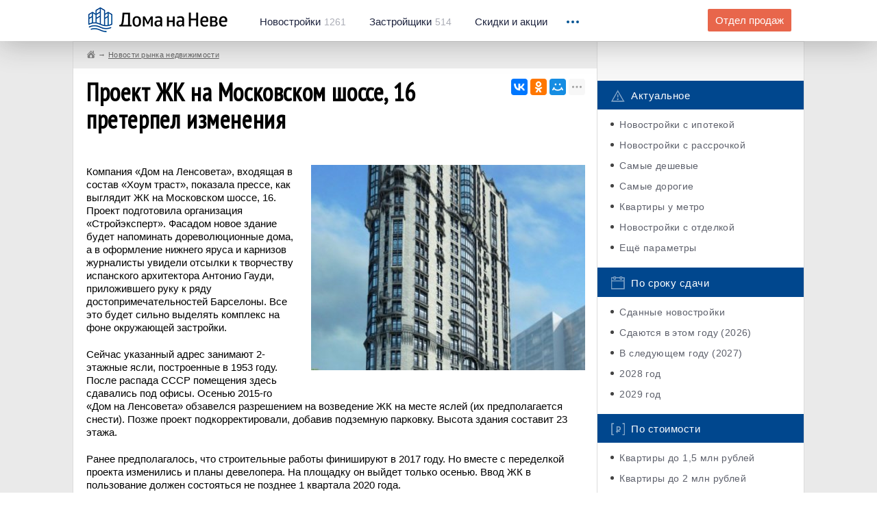

--- FILE ---
content_type: text/html; charset=UTF-8
request_url: https://domananeve.ru/news/proekt-zhk-na-moskovskom-shosse-16-preterpel-izmeneniya587696.html
body_size: 10810
content:
<!-- new --> 
<!DOCTYPE html>
<html lang="ru">
	<head>
		<script data-ad-client="ca-pub-4490341337415408" async src="https://pagead2.googlesyndication.com/pagead/js/adsbygoogle.js"></script>
		<meta charset="UTF-8"/>
		<meta name="description" content=""/>
		<meta http-equiv="X-UA-Compatible" content="IE=edge"/>
		<meta name="viewport" content="width=device-width, initial-scale=1, maximum-scale=1, user-scalable=0"/>
		<title>Проект ЖК на Московском шоссе, 16 претерпел изменения</title>
		<meta name="format-detection" content="telephone=no" />
		<meta name="keywords" content="">
		<meta name="description" content="Компания «Дом на Ленсовета» внесла поправки в план жилого комплекса по Московскому шоссе, 16. Здание снабдили собственным паркингом.">
		<meta property="og:type" content="website">
		<meta property="og:description" content="Компания «Дом на Ленсовета» внесла поправки в план жилого комплекса по Московскому шоссе, 16. Здание снабдили собственным паркингом.">
		<meta property="og:site_name" content="Дома на Неве">
		<meta property="og:title" content="Проект ЖК на Московском шоссе, 16 претерпел изменения">
		<meta property="og:url" content="https://domananeve.ru/news/proekt-zhk-na-moskovskom-shosse-16-preterpel-izmeneniya587696.html">		<meta property="og:image" content="https://domananeve.ru/images/full-local/tu/4oup1yszfnmbrkvxqa3cji6wl25eg7tdh809.jpg"> 
		<link rel="stylesheet" href="https://domananeve.ru/css/bootstrap.min.css"/>
		<link rel="stylesheet" href="https://domananeve.ru/css/style.min.css"/>
		<link rel="stylesheet" href="https://domananeve.ru/css/materialize.css"/>
		
		<link rel="icon" type="image/png" href="https://domananeve.ru/img/icon192.png" sizes="192x192">
		<link rel="icon" type="image/png" href="https://domananeve.ru/img/icon512.png" sizes="512x512">
		<link rel="icon" type="image/png" href="https://domananeve.ru/img/icon194.png" sizes="194x194">
		<link rel="icon" type="image/png" href="https://domananeve.ru/img/icon160.png" sizes="160x160">
		<link rel="icon" type="image/png" href="https://domananeve.ru/img/icon96.png" sizes="96x96">
		<link rel="icon" type="image/png" href="https://domananeve.ru/img/icon32.png" sizes="32x32">
		<link rel="icon" type="image/png" href="https://domananeve.ru/img/icon16.png" sizes="16x16">
				<meta name="yandex-verification" content="0fe7ed15ee283b8e" /> 
		<script type="text/javascript"> rbConfig={start:performance.now()}; </script>
        <script async="async" type="text/javascript" src="//any.realbig.media/rotator.min.js"></script>
        <script async src='//adaurum.ru/view/www/delivery/adaurum_asyncjs.php'></script>                                         
				<style>
		.slick-list .draggable, .slick-slide, .det__content {
			height: fit-content !important; 
		}
		.side-fix._fixed .side-fix__cont, .side-fix._bottom .side-fix__cont {
			position: initial;
		}
		#content_rb_32785 {
			position: initial;
		}
		</style>
	</head>
	<body>
	
    <!-- <img src="https://domananeve.ru/photo_2021-03-15_13-17-27.jpg" alt="" class="head-informer__img"> -->
	<!-- <a href="https://www.pik.ru/spb/tallinskiypark?utm_source=domananeve.ru/&utm_medium=banners&utm_campaign=tall_park&utm_term=banner_100x90&utm_content=start_prodaj" class="head-informer">
		<img src="https://domananeve.ru/tallinski_park.jpg" alt="" class="head-informer__img">
	</a> -->

		<div class="page">
			<div class="header">
				<!-- .header._no-fix для нефиксированного меню-->
				<div class="container">
					<div class="clb">
						<div class="header__logo"><a href="https://domananeve.ru"><img src="https://domananeve.ru/img/logo.png" alt="" class="retina-img"/></a></div>
						<div class="header__menu hidden-xs">
							<ul class="clb">
								<li><a href="https://domananeve.ru/novostroyki"><span>Новостройки</span>1261</a></li>
								<li><a href="https://domananeve.ru/companys"><span>Застройщики</span>514</a></li>
								<li><a href="https://domananeve.ru/skidki"><span>Скидки и акции</span></a></li>
							</ul>
						</div>
						<div class="header__drop">
							<div class="header__drop_icon"><i></i><i></i><i></i></div>
							<div class="header__drop_menu">
								<ul class="hidden-xs">
									<li class="hidden-lg hidden-xl"><a href="https://domananeve.ru/companys">Застройщики</a></li>
									<li class="hidden-lg hidden-xl"><a href="https://domananeve.ru/info">База знаний</a></li>
									<li><a href="https://domananeve.ru/info">База знаний</a></li>
									<li><a href="https://domananeve.ru/video/from_air">Видео</a></li>
									<li><a href="https://domananeve.ru/reviews">Тайный покупатель</a></li>
									<li><a href="https://domananeve.ru/karta-novostroek">Карта новостроек</a></li>
									<li><a href="https://domananeve.ru/novostroyki/rating/companys">Рейтинг застройщиков</a></li>
									<li><a href="https://domananeve.ru/novostroyki/rating/objects">Рейтинг новостроек</a></li>
									<li><a href="https://domananeve.ru/novostroyki/ceny-na-kvartiri">Цены на квартиры</a></li>
									<li><a href="https://domananeve.ru/ipoteka/calculator">Ипотечный калькулятор</a></li>
									<li><a href="https://domananeve.ru/news">Новости недвижимости</a></li>
								</ul>
								<ul class="visible-xs">
									<li><a href="https://domananeve.ru/novostroyki">База новостроек</a></li>
									<li><a href="https://domananeve.ru/companys">Застройщики</a></li>
									<li><a href="https://domananeve.ru/skidki">Скидки и акции</a></li>
									<li><a href="https://domananeve.ru/info">База знаний</a></li>
									<li><a href="https://domananeve.ru/karta-novostroek">Карта новостроек</a></li>
									<li><a href="https://domananeve.ru/video/from_air">Видео</a></li>
									<li><a href="https://domananeve.ru/reviews">Тайный покупатель</a></li>
									<li><a href="https://domananeve.ru/karta-novostroek">Карта новостроек</a></li> 
									<li><a href="https://domananeve.ru/novostroyki/rating/companys">Рейтинг застройщиков</a></li>
									<li><a href="https://domananeve.ru/novostroyki/rating/objects">Рейтинг новостроек</a></li>
									<li><a href="https://domananeve.ru/novostroyki/ceny-na-kvartiri">Цены на квартиры</a></li>
									<li><a href="https://domananeve.ru/ipoteka/calculator">Ипотечный калькулятор</a></li>
									<li><a href="https://domananeve.ru/news">Новости недвижимости</a></li>
								</ul><a href="https://domananeve.ru/contact/zadat-vopros-po-novostroykam.html#newton" rel="nofollow" class="header__drop_link btn visible-xs framebox" target="_blank">Задать вопрос по новостройкам</a>
							</div>
						</div>
						<div class="header__question hidden-xs hidden-sm"><a href="https://domananeve.ru/contact/zadat-vopros-po-novostroykam.html" rel="nofollow" class="btn btn--orange framebox" target="_blank">Отдел продаж</a></div>
					</div>
				</div>
			</div>			<main class="content">
				<div class="blcont">
					<div class="container">
						<div class="blcont__row row">
							<div class="blcont__content col-md-9">
								<div class="breadcrumbs row">
									<ul itemscope itemtype="http://schema.org/BreadcrumbList">
<li itemprop="itemListElement" itemscope itemtype="http://schema.org/ListItem">
<a href="https://domananeve.ru" class="_home" itemscope itemtype="http://schema.org/Thing" itemprop="item">
<span itemprop="name" style="display: none;">Дома на Неве</span>
</a>
<meta itemprop="position" content="1">
</li>
<li itemprop="itemListElement" itemscope itemtype="http://schema.org/ListItem"><a href="https://domananeve.ru/news" itemscope itemtype="http://schema.org/Thing" itemprop="item"><span itemprop="name">Новости рынка недвижимости</span></a><meta itemprop="position" content="1" /></li>                </ul>
								</div>
								<div class="blcont__cont art">
									<div class="art__top clb">
										<div class="art__title">
											<h1>Проект ЖК на Московском шоссе, 16 претерпел изменения</h1> 
										</div>
										<div class="art__social"><div class="ya-share2" data-services="vkontakte,facebook,odnoklassniki,moimir,gplus,twitter,viber,whatsapp,skype,telegram" data-limit="3"></div></div>									</div>
									<div class="art__text"> 
									<p><!--noindex--><!-- Yandex.RTB R-A-684064-13 -->
<div id="yandex_rtb_R-A-684064-13"></div>
<script type="text/javascript">
    (function(w, d, n, s, t) {
        w[n] = w[n] || [];
        w[n].push(function() {
            Ya.Context.AdvManager.render({
                blockId: "R-A-684064-13",
                renderTo: "yandex_rtb_R-A-684064-13",
                async: true
            });
        });
        t = d.getElementsByTagName("script")[0];
        s = d.createElement("script");
        s.type = "text/javascript";
        s.src = "//an.yandex.ru/system/context.js";
        s.async = true;
        t.parentNode.insertBefore(s, t);
    })(this, this.document, "yandexContextAsyncCallbacks");
</script><!--/noindex--></p><img src="https://domananeve.ru/images/thumbs/article/tu/4oup1yszfnmbrkvxqa3cji6wl25eg7tdh809.jpg" alt="" class="_right" /><p>Компания «Дом на Ленсовета», входящая в состав «Хоум траст», показала прессе, как выглядит ЖК на Московском шоссе, 16. Проект подготовила организация «Стройэксперт». Фасадом новое здание будет напоминать дореволюционные дома, а в оформление нижнего яруса и карнизов журналисты увидели отсылки к творчеству испанского архитектора Антонио Гауди, приложившего руку к ряду достопримечательностей Барселоны. Все это будет сильно выделять комплекс на фоне окружающей застройки.</p><p>Сейчас указанный адрес занимают 2-этажные ясли, построенные в 1953 году. После распада СССР помещения здесь сдавались под офисы. Осенью 2015-го «Дом на Ленсовета» обзавелся разрешением на возведение ЖК на месте яслей (их предполагается снести). Позже проект подкорректировали, добавив подземную парковку. Высота здания составит 23 этажа.</p><p>Ранее предполагалось, что строительные работы финишируют в 2017 году. Но вместе с переделкой проекта изменились и планы девелопера. На площадку он выйдет только осенью. Ввод ЖК в пользование должен состояться не позднее 1 квартала 2020 года.</p><!--noindex--><p>
<center><script async src="https://pagead2.googlesyndication.com/pagead/js/adsbygoogle.js"></script>
<!-- 580x400 desktop -->
<ins class="adsbygoogle"
     style="display:inline-block;width:580px;height:400px"
     data-ad-client="ca-pub-4490341337415408"
     data-ad-slot="1595974896"></ins>
<script>
     (adsbygoogle = window.adsbygoogle || []).push({});
</script></center>
</p><!--/noindex-->									<p>
									<div id="mc-container"></div>
												<script type="text/javascript">
												cackle_widget = window.cackle_widget || [];
												cackle_widget.push({widget: 'Comment', id: 31365});
												(function() {
												    var mc = document.createElement('script');
												    mc.type = 'text/javascript';
												    mc.async = true;
												    mc.src = ('https:' == document.location.protocol ? 'https' : 'http') + '://cackle.me/widget.js';
												    var s = document.getElementsByTagName('script')[0]; s.parentNode.insertBefore(mc, s.nextSibling);
												})();
												</script>
									</p>
									</div>
								</div>
							</div>
							<div class="blcont__side col-md-3">
							
								<div class="row advertising">
									
									<!--noindex-->
																		<div class="blad">
									<div class="adaurum-ban"><ins data-revive-zoneid='247' data-revive-block='1' data-revive-id='ef31140a2143d1fde6638a033856c01e'></ins></div><div class="adaurum-ban"><ins data-revive-zoneid='247' data-revive-block='1' data-revive-id='ef31140a2143d1fde6638a033856c01e'></ins></div>
									
									</div>
										
									<!--/noindex-->		
									
									<div class="categs">
										<div class="categs__group">
											<div class="categs__title"><img src="https://domananeve.ru/img/categs/1.png" alt="" class="retina-img"/>Актуальное</div>
											<ul>
												<li><a href="https://domananeve.ru/novostroyki/lists/ipoteka">Новостройки с ипотекой</a></li>
												<li><a href="https://domananeve.ru/novostroyki/lists/rassrochka">Новостройки с рассрочкой</a></li>
												<li><a href="https://domananeve.ru/novostroyki/rating/deshyovye">Самые дешевые</a></li>
												<li><a href="https://domananeve.ru/novostroyki/rating/dorogie">Самые дорогие</a></li>
												<li><a href="https://domananeve.ru/novostroyki/lists/u-metro">Квартиры у метро</a></li>
												<li><a href="https://domananeve.ru/novostroyki/lists/s-otdelkoi">Новостройки с отделкой</a></li>
												<li><a href="https://domananeve.ru/novostroyki/lists">Ещё параметры</a></li>
											</ul>
										</div>
										<div class="categs__group">
											<div class="categs__title"><img src="https://domananeve.ru/img/categs/5.png" alt="" class="retina-img"/>По сроку сдачи</div>
											<ul>
											<li><a href="https://domananeve.ru/novostroyki/lists/sdannie">Сданные новостройки</a></li>
											<li><a href="https://domananeve.ru/novostroyki/lists/sdacha2026">Сдаются в этом году (2026)</a></li><li><a href="https://domananeve.ru/novostroyki/lists/sdacha2027">В следующем году (2027)</a></li><li><a href="https://domananeve.ru/novostroyki/lists/sdacha2028">2028 год</a></li><li><a href="https://domananeve.ru/novostroyki/lists/sdacha2029">2029 год</a></li>											</ul>
										</div>
										<div class="categs__group">
											<div class="categs__title"><img src="https://domananeve.ru/img/categs/4.png" alt="" class="retina-img"/>По стоимости</div>
											<ul>
												<li><a href="https://domananeve.ru/novostroyki/lists/kvartiri-za-1500000">Квартиры до 1,5 млн рублей </a></li>
												<li><a href="https://domananeve.ru/novostroyki/lists/kvartiri-za-2000000">Квартиры до 2 млн рублей </a></li>
												<li><a href="https://domananeve.ru/novostroyki/lists/kvartiri-za-2500000">Квартиры до 2,5 млн рублей </a></li>
												<li><a href="https://domananeve.ru/novostroyki/lists/kvartiri-za-3000000">Квартиры до 3 млн рублей</a></li>
												<li><a href="https://domananeve.ru/novostroyki/lists/kvartiri-za-4000000">Квартиры до 4 млн рублей</a></li>
											</ul>
										</div>
										<div class="categs__group">
											<div class="categs__title"><img src="https://domananeve.ru/img/categs/3.png" alt="" class="retina-img"/>Квартиры от застройщиков</div>
											<ul>
												<li><a href="https://domananeve.ru/novostroyki/studii">Студии</a></li>
												<li><a href="https://domananeve.ru/novostroyki/odnokomnatnie">Однокомнатные квартиры</a></li>
												<li><a href="https://domananeve.ru/novostroyki/dvuhkomnatnie">Двухкомнатные квартиры</a></li>
												<li><a href="https://domananeve.ru/novostroyki/trehkomnatnie">Трехкомнатные квартиры </a></li>
												<li><a href="https://domananeve.ru/novostroyki/chetirehkomnatnie">4+ комнатные квартиры</a></li>
											</ul>
										</div>
										<div class="categs__group">
											<div class="categs__title"><img src="https://domananeve.ru/img/categs/2.png" alt="" class="retina-img"/>По классу здания</div>
											<ul>
												<li><a href="https://domananeve.ru/novostroyki/lists/econom">Новостройки эконом-класса</a></li>
												<li><a href="https://domananeve.ru/novostroyki/lists/comfort">Комфорт-класс</a></li>
												<li><a href="https://domananeve.ru/novostroyki/lists/business">Бизес-класс</a></li>
												<li><a href="https://domananeve.ru/novostroyki/lists/elitnye">Элитные</a></li>
											</ul>
										</div>
										
										<div class="categs__group">
											<div class="categs__title"><img src="https://domananeve.ru/img/categs/6.png" alt="" class="retina-img"/>Спецпредложения</div>
											<ul>
																						</ul>
										</div>
									</div>
									<div class="blad blad--bottom">
									<!--noindex-->
									<div class="adaurum-ban"><ins data-revive-zoneid='247' data-revive-block='1' data-revive-id='ef31140a2143d1fde6638a033856c01e'></ins></div><div class="adaurum-ban"><ins data-revive-zoneid='247' data-revive-block='1' data-revive-id='ef31140a2143d1fde6638a033856c01e'></ins></div><div class="adaurum-ban"><ins data-revive-zoneid='247' data-revive-block='1' data-revive-id='ef31140a2143d1fde6638a033856c01e'></ins></div><div class="adaurum-ban"><ins data-revive-zoneid='247' data-revive-block='1' data-revive-id='ef31140a2143d1fde6638a033856c01e'></ins></div><div class="adaurum-ban"><ins data-revive-zoneid='247' data-revive-block='1' data-revive-id='ef31140a2143d1fde6638a033856c01e'></ins></div><div class="adaurum-ban"><ins data-revive-zoneid='247' data-revive-block='1' data-revive-id='ef31140a2143d1fde6638a033856c01e'></ins></div><div class="adaurum-ban"><ins data-revive-zoneid='247' data-revive-block='1' data-revive-id='ef31140a2143d1fde6638a033856c01e'></ins></div><div class="adaurum-ban"><ins data-revive-zoneid='247' data-revive-block='1' data-revive-id='ef31140a2143d1fde6638a033856c01e'></ins></div><div class="adaurum-ban"><ins data-revive-zoneid='247' data-revive-block='1' data-revive-id='ef31140a2143d1fde6638a033856c01e'></ins></div><div class="adaurum-ban"><ins data-revive-zoneid='247' data-revive-block='1' data-revive-id='ef31140a2143d1fde6638a033856c01e'></ins></div><div class="adaurum-ban"><ins data-revive-zoneid='247' data-revive-block='1' data-revive-id='ef31140a2143d1fde6638a033856c01e'></ins></div><div class="adaurum-ban"><ins data-revive-zoneid='247' data-revive-block='1' data-revive-id='ef31140a2143d1fde6638a033856c01e'></ins></div><div class="adaurum-ban"><ins data-revive-zoneid='247' data-revive-block='1' data-revive-id='ef31140a2143d1fde6638a033856c01e'></ins></div><div class="adaurum-ban"><ins data-revive-zoneid='247' data-revive-block='1' data-revive-id='ef31140a2143d1fde6638a033856c01e'></ins></div><div class="adaurum-ban"><ins data-revive-zoneid='247' data-revive-block='1' data-revive-id='ef31140a2143d1fde6638a033856c01e'></ins></div>	
									<!--/noindex-->	
									</div>
									<div>  <!-- class="side-fix" -->
										<div class="side-fix__cont">
										<!--noindex--><div id="content_rb_32785" class="content_rb" data-id="32785"></div><!--/noindex-->	
										</div>
									</div>
								</div>
														</div>
						</div>
					</div>
				</div>
			</main>
﻿			
			<div class="bsearch">
				<div class="container">
					<div class="bsearch__title">Быстрый поиск по новостройкам</div>
				</div>
				<div class="bsearch__tabs tabs">
					<div class="bsearch__nav">
						<div class="container">
							<div class="clb">
								<ul class="bsearch__nav_main-ul clb tabs__caption">
									<li class="active"><span>Метро</span></li>
									<li><span>Районы Спб</span></li>
									<li><span>Районы ЛО</span></li>
									<li><span>Локации</span></li>
									<li><span>Адреса и территории</span></li>
								</ul>
								<div class="bsearch__drop visible-xs">
									<div class="bsearch__drop_icon"><i></i><i></i><i></i></div>
									<ul class="bsearch__nav_add-ul">
										<li>Локации</li>
									</ul>
								</div>
							</div>
						</div>
					</div>
					<div class="container">
						<div class="tabs__content active">
							<div class="bsearch__cols row">
								<div class="bsearch__col">
									<ul>
																		<li><a href="https://domananeve.ru/novostroyki/metro/avtovo">Автово</a></li>
																		<li><a href="https://domananeve.ru/novostroyki/metro/admiralteyskaya">Адмиралтейская</a></li>
																		<li><a href="https://domananeve.ru/novostroyki/metro/akademicheskaya">Академическая</a></li>
																		<li><a href="https://domananeve.ru/novostroyki/metro/baltiyskaya">Балтийская</a></li>
																		<li><a href="https://domananeve.ru/novostroyki/metro/begovaya">Беговая</a></li>
																		<li><a href="https://domananeve.ru/novostroyki/metro/borovaya">Боровая</a></li>
																		<li class="_hidden"><a href="https://domananeve.ru/novostroyki/metro/buharestskaya">Бухарестская</a></li>
																		<li class="_hidden"><a href="https://domananeve.ru/novostroyki/metro/vasileostrovskaya">Василеостровская</a></li>
																		<li class="_hidden"><a href="https://domananeve.ru/novostroyki/metro/vladimirskaya">Владимирская</a></li>
																		<li class="_hidden"><a href="https://domananeve.ru/novostroyki/metro/volkovskaya">Волковская</a></li>
																		<li class="_hidden"><a href="https://domananeve.ru/novostroyki/metro/vyborgskaya">Выборгская</a></li>
																		<li class="_hidden"><a href="https://domananeve.ru/novostroyki/metro/gor-kovskaya">Горьковская</a></li>
																		<li class="_hidden"><a href="https://domananeve.ru/novostroyki/metro/gostinyy-dvor">Гостиный двор</a></li>
																		<li class="_hidden"><a href="https://domananeve.ru/novostroyki/metro/grazhdanskiy-prospekt">Гражданский проспект</a></li>
																		</ul>
								</div>
								<div class="bsearch__col">
									<ul>
																		<li><a href="https://domananeve.ru/novostroyki/metro/devyatkino">Девяткино</a></li>
																		<li><a href="https://domananeve.ru/novostroyki/metro/dostoevskaya">Достоевская</a></li>
																		<li><a href="https://domananeve.ru/novostroyki/metro/elizarovskaya">Елизаровская</a></li>
																		<li><a href="https://domananeve.ru/novostroyki/metro/zvezdnaya">Звёздная</a></li>
																		<li><a href="https://domananeve.ru/novostroyki/metro/zvenigorodskaya">Звенигородская</a></li>
																		<li><a href="https://domananeve.ru/novostroyki/metro/kirovskiy-zavod">Кировский завод</a></li>
																		<li class="_hidden"><a href="https://domananeve.ru/novostroyki/metro/komendantskiy-prospekt">Комендантский проспект</a></li>
																		<li class="_hidden"><a href="https://domananeve.ru/novostroyki/metro/krestovskiy-ostrov">Крестовский остров</a></li>
																		<li class="_hidden"><a href="https://domananeve.ru/novostroyki/metro/kupchino">Купчино</a></li>
																		<li class="_hidden"><a href="https://domananeve.ru/novostroyki/metro/ladozhskaya">Ладожская</a></li>
																		<li class="_hidden"><a href="https://domananeve.ru/novostroyki/metro/leninskiy-prospekt">Ленинский проспект</a></li>
																		<li class="_hidden"><a href="https://domananeve.ru/novostroyki/metro/lesnaya">Лесная</a></li>
																		<li class="_hidden"><a href="https://domananeve.ru/novostroyki/metro/ligovskiy-prospekt">Лиговский проспект</a></li>
																		<li class="_hidden"><a href="https://domananeve.ru/novostroyki/metro/lomonosovskaya">Ломоносовская</a></li>
																		</ul>
								</div>
								<div class="bsearch__col">
									<ul>
																		<li><a href="https://domananeve.ru/novostroyki/metro/mayakovskaya">Маяковская</a></li>
																		<li><a href="https://domananeve.ru/novostroyki/metro/mezhdunarodnaya">Международная</a></li>
																		<li><a href="https://domananeve.ru/novostroyki/metro/moskovskaya">Московская</a></li>
																		<li><a href="https://domananeve.ru/novostroyki/metro/moskovskie-vorota">Московские ворота</a></li>
																		<li><a href="https://domananeve.ru/novostroyki/metro/narvskaya">Нарвская</a></li>
																		<li><a href="https://domananeve.ru/novostroyki/metro/nevskiy-prospekt">Невский проспект</a></li>
																		<li class="_hidden"><a href="https://domananeve.ru/novostroyki/metro/novocherkasskaya">Новочеркасская</a></li>
																		<li class="_hidden"><a href="https://domananeve.ru/novostroyki/metro/obvodnyy-kanal">Обводный канал</a></li>
																		<li class="_hidden"><a href="https://domananeve.ru/novostroyki/metro/obuhovo">Обухово</a></li>
																		<li class="_hidden"><a href="https://domananeve.ru/novostroyki/metro/ozerki">Озерки</a></li>
																		<li class="_hidden"><a href="https://domananeve.ru/novostroyki/metro/park-pobedy">Парк Победы</a></li>
																		<li class="_hidden"><a href="https://domananeve.ru/novostroyki/metro/parnas">Парнас</a></li>
																		<li class="_hidden"><a href="https://domananeve.ru/novostroyki/metro/petrogradskaya">Петроградская</a></li>
																		<li class="_hidden"><a href="https://domananeve.ru/novostroyki/metro/pionerskaya">Пионерская</a></li>
																		</ul>
								</div>
								<div class="bsearch__col">
									<ul>
																		<li><a href="https://domananeve.ru/novostroyki/metro/ploschad-aleksandra-nevskogo">Площадь Александра Невского</a></li>
																		<li><a href="https://domananeve.ru/novostroyki/metro/ploschad-vosstaniya">Площадь Восстания</a></li>
																		<li><a href="https://domananeve.ru/novostroyki/metro/ploschad-lenina">Площадь Ленина</a></li>
																		<li><a href="https://domananeve.ru/novostroyki/metro/ploschad-muzhestva">Площадь Мужества</a></li>
																		<li><a href="https://domananeve.ru/novostroyki/metro/politehnicheskaya">Политехническая</a></li>
																		<li><a href="https://domananeve.ru/novostroyki/metro/primorskaya">Приморская</a></li>
																		<li class="_hidden"><a href="https://domananeve.ru/novostroyki/metro/proletarskaya">Пролетарская</a></li>
																		<li class="_hidden"><a href="https://domananeve.ru/novostroyki/metro/prospekt-bol-shevikov">Проспект Большевиков</a></li>
																		<li class="_hidden"><a href="https://domananeve.ru/novostroyki/metro/prospekt-veteranov">Проспект Ветеранов</a></li>
																		<li class="_hidden"><a href="https://domananeve.ru/novostroyki/metro/prospekt-prosvescheniya">Проспект Просвещения</a></li>
																		<li class="_hidden"><a href="https://domananeve.ru/novostroyki/metro/prospekt-slavi">Проспект Славы</a></li>
																		<li class="_hidden"><a href="https://domananeve.ru/novostroyki/metro/pushkinskaya">Пушкинская</a></li>
																		<li class="_hidden"><a href="https://domananeve.ru/novostroyki/metro/rybackoe">Рыбацкое</a></li>
																		<li class="_hidden"><a href="https://domananeve.ru/novostroyki/metro/sadovaya">Садовая</a></li>
																		</ul>
								</div>
								<div class="bsearch__col">
									<ul>
																		<li><a href="https://domananeve.ru/novostroyki/metro/sennaya-ploschad">Сенная площадь</a></li>
																		<li><a href="https://domananeve.ru/novostroyki/metro/spasskaya">Спасская</a></li>
																		<li><a href="https://domananeve.ru/novostroyki/metro/sportivnaya">Спортивная</a></li>
																		<li><a href="https://domananeve.ru/novostroyki/metro/staraya-derevnya">Старая Деревня</a></li>
																		<li><a href="https://domananeve.ru/novostroyki/metro/tehnologicheskiy-institut">Технологический институт</a></li>
																		<li><a href="https://domananeve.ru/novostroyki/metro/udel-naya">Удельная</a></li>
																		<li class="_hidden"><a href="https://domananeve.ru/novostroyki/metro/ulica-dybenko">Улица Дыбенко</a></li>
																		<li class="_hidden"><a href="https://domananeve.ru/novostroyki/metro/frunzenskaya">Фрунзенская</a></li>
																		<li class="_hidden"><a href="https://domananeve.ru/novostroyki/metro/chernaya-rechka">Чёрная речка</a></li>
																		<li class="_hidden"><a href="https://domananeve.ru/novostroyki/metro/chernyshevskaya">Чернышевская</a></li>
																		<li class="_hidden"><a href="https://domananeve.ru/novostroyki/metro/chkalovskaya">Чкаловская</a></li>
																		<li class="_hidden"><a href="https://domananeve.ru/novostroyki/metro/shuvalovskiy-prospekt">Шуваловский проспект</a></li>
																		<li class="_hidden"><a href="https://domananeve.ru/novostroyki/metro/elektrosila">Электросила</a></li>
																		</ul>
								</div>
							</div>
							<div class="bsearch__show-all"><a href="javascript:void(0);">Показать все</a></div>
						</div>
						<div class="tabs__content">
							<div class="bsearch__cols row">
								<div class="bsearch__col">
									<ul>
																		<li><a href="https://domananeve.ru/novostroyki/rayon/admiralteyskiy">Адмиралтейский</a></li>
																		<li><a href="https://domananeve.ru/novostroyki/rayon/vasileostrovskiy">Василеостровский</a></li>
																		<li><a href="https://domananeve.ru/novostroyki/rayon/vyborgskiy">Выборгский</a></li>
																		</ul>
								</div>
								<div class="bsearch__col">
									<ul>
																		<li><a href="https://domananeve.ru/novostroyki/rayon/kalininskiy">Калининский</a></li>
																		<li><a href="https://domananeve.ru/novostroyki/rayon/kirovskiy">Кировский</a></li>
																		<li><a href="https://domananeve.ru/novostroyki/rayon/krasnogvardeyskiy">Красногвардейский</a></li>
																		</ul>
								</div>
								<div class="bsearch__col">
									<ul>
																		<li><a href="https://domananeve.ru/novostroyki/rayon/krasnoselskiy">Красносельский</a></li>
																		<li><a href="https://domananeve.ru/novostroyki/rayon/moskovskiy">Московский</a></li>
																		<li><a href="https://domananeve.ru/novostroyki/rayon/nevskiy">Невский</a></li>
																		</ul>
								</div>
								<div class="bsearch__col">
									<ul>
																		<li><a href="https://domananeve.ru/novostroyki/rayon/petrogradskiy">Петроградский</a></li>
																		<li><a href="https://domananeve.ru/novostroyki/rayon/primorskiy">Приморский</a></li>
																		<li><a href="https://domananeve.ru/novostroyki/rayon/pushkinskiy">Пушкинский</a></li>
																		</ul>
								</div>
								<div class="bsearch__col">
									<ul>
																		<li><a href="https://domananeve.ru/novostroyki/rayon/frunzenskiy">Фрунзенский</a></li>
																		<li><a href="https://domananeve.ru/novostroyki/rayon/centralny">Центральный</a></li>
																		</ul>
								</div>
							</div>
						</div>
						<div class="tabs__content">
							<div class="bsearch__cols row">
								<div class="bsearch__col">
									<ul>
																		<li><a href="https://domananeve.ru/novostroyki/rayon/volosovskiy">Волосовский</a></li>
																		<li><a href="https://domananeve.ru/novostroyki/rayon/vsevolozhskiy">Всеволожский</a></li>
																		<li><a href="https://domananeve.ru/novostroyki/rayon/gatchinskiy">Гатчинский</a></li>
																		</ul>
								</div>
								<div class="bsearch__col">
									<ul>
																		<li><a href="https://domananeve.ru/novostroyki/rayon/kingiseppskiy">Кингисеппский</a></li>
																		<li><a href="https://domananeve.ru/novostroyki/rayon/kirishskiy">Киришский</a></li>
																		<li><a href="https://domananeve.ru/novostroyki/rayon/kirovskiy-lo">Кировский</a></li>
																		</ul>
								</div>
								<div class="bsearch__col">
									<ul>
																		<li><a href="https://domananeve.ru/novostroyki/rayon/kolpinskiy">Колпинский</a></li>
																		<li><a href="https://domananeve.ru/novostroyki/rayon/kronshtadtskiy">Кронштадтский</a></li>
																		<li><a href="https://domananeve.ru/novostroyki/rayon/kurortny">Курортный</a></li>
																		</ul>
								</div>
								<div class="bsearch__col">
									<ul>
																		<li><a href="https://domananeve.ru/novostroyki/rayon/lomonosovskiy">Ломоносовский</a></li>
																		<li><a href="https://domananeve.ru/novostroyki/rayon/luzhskiy">Лужский</a></li>
																		<li><a href="https://domananeve.ru/novostroyki/rayon/petrodvorcovy">Петродворцовый</a></li>
																		</ul>
								</div>
								<div class="bsearch__col">
									<ul>
																		<li><a href="https://domananeve.ru/novostroyki/rayon/prozerski">Приозерский</a></li>
																		<li><a href="https://domananeve.ru/novostroyki/rayon/tosnenskiy">Тосненский</a></li>
																		</ul>
								</div>
							</div>
						</div>
						<div class="tabs__content">
							<div class="bsearch__cols row">
								<div class="bsearch__col">
									<ul>
																		<li><a href="https://domananeve.ru/novostroyki/location/agalatovo">Агалатово</a></li>
																		<li><a href="https://domananeve.ru/novostroyki/location/annino">Аннино</a></li>
																		<li><a href="https://domananeve.ru/novostroyki/location/baltiiskaya-zhemchuzhina">Балтийская жемчужина</a></li>
																		<li><a href="https://domananeve.ru/novostroyki/location/bugri">Бугры</a></li>
																		<li><a href="https://domananeve.ru/novostroyki/location/vartemyagi">Вартемяги</a></li>
																		<li><a href="https://domananeve.ru/novostroyki/location/vasilevski-ostrov">Васильевский остров</a></li>
																		<li><a href="https://domananeve.ru/novostroyki/location/vsevolozhsk">Всеволожск</a></li>
																		<li><a href="https://domananeve.ru/novostroyki/location/viborg">Выборг</a></li>
																		<li><a href="https://domananeve.ru/novostroyki/location/gatchina">Гатчина</a></li>
																		<li><a href="https://domananeve.ru/novostroyki/location/gorelovo">Горелово</a></li>
																		<li><a href="https://domananeve.ru/novostroyki/location/zelenogorsk">Зеленогорск</a></li>
																		<li><a href="https://domananeve.ru/novostroyki/location/kamenka">Каменка</a></li>
																		</ul>
								</div>
								<div class="bsearch__col">
									<ul>
																		<li><a href="https://domananeve.ru/novostroyki/location/kingisepp">Кингисепп</a></li>
																		<li><a href="https://domananeve.ru/novostroyki/location/kirishi">Кириши</a></li>
																		<li><a href="https://domananeve.ru/novostroyki/location/kirovsk">Кировск</a></li>
																		<li><a href="https://domananeve.ru/novostroyki/location/kolomyagi">Коломяги</a></li>
																		<li><a href="https://domananeve.ru/novostroyki/location/kolpino">Колпино</a></li>
																		<li><a href="https://domananeve.ru/novostroyki/location/koltushi">Колтуши</a></li>
																		<li><a href="https://domananeve.ru/novostroyki/location/kommunar">Коммунар</a></li>
																		<li><a href="https://domananeve.ru/novostroyki/location/krasnoe-selo">Красное село</a></li>
																		<li><a href="https://domananeve.ru/novostroyki/location/krestovskiy-ostrov">Крестовский остров</a></li>
																		<li><a href="https://domananeve.ru/novostroyki/location/kronshtadt">Кронштадт</a></li>
																		<li><a href="https://domananeve.ru/novostroyki/location/kudrovo">Кудрово</a></li>
																		<li><a href="https://domananeve.ru/novostroyki/location/kuzmolovo">Кузьмолово</a></li>
																		</ul>
								</div>
								<div class="bsearch__col">
									<ul>
																		<li><a href="https://domananeve.ru/novostroyki/location/lensovetovskiy">Ленсоветовский</a></li>
																		<li><a href="https://domananeve.ru/novostroyki/location/lisiy-nos">Лисий Нос</a></li>
																		<li><a href="https://domananeve.ru/novostroyki/location/lomonosov">Ломоносов</a></li>
																		<li><a href="https://domananeve.ru/novostroyki/location/luga">Луга</a></li>
																		<li><a href="https://domananeve.ru/novostroyki/location/luppolovo">Лупполово</a></li>
																		<li><a href="https://domananeve.ru/novostroyki/location/maloe-verevo">Малое Верево</a></li>
																		<li><a href="https://domananeve.ru/novostroyki/location/mistolovo">Мистолово</a></li>
																		<li><a href="https://domananeve.ru/novostroyki/location/murino">Мурино</a></li>
																		<li><a href="https://domananeve.ru/novostroyki/location/nizino">Низино</a></li>
																		<li><a href="https://domananeve.ru/novostroyki/location/nikolskoe">Никольское</a></li>
																		<li><a href="https://domananeve.ru/novostroyki/location/pavlovsk">Павловск</a></li>
																		<li><a href="https://domananeve.ru/novostroyki/location/pargolovo">Парголово</a></li>
																		</ul>
								</div>
								<div class="bsearch__col">
									<ul>
																		<li><a href="https://domananeve.ru/novostroyki/location/pesochniy">Песочный</a></li>
																		<li><a href="https://domananeve.ru/novostroyki/location/petergof">Петергоф</a></li>
																		<li><a href="https://domananeve.ru/novostroyki/location/petrovskiy-ostrov">Петровский остров</a></li>
																		<li><a href="https://domananeve.ru/novostroyki/location/pushkin">Пушкин</a></li>
																		<li><a href="https://domananeve.ru/novostroyki/location/repino">Репино</a></li>
																		<li><a href="https://domananeve.ru/novostroyki/location/romanovka">Романовка</a></li>
																		<li><a href="https://domananeve.ru/novostroyki/location/roshino">Рощино</a></li>
																		<li><a href="https://domananeve.ru/novostroyki/location/ribatskoe">Рыбацкое</a></li>
																		<li><a href="https://domananeve.ru/novostroyki/location/pos-im-sverdlova">Свердлова</a></li>
																		<li><a href="https://domananeve.ru/novostroyki/location/sertolovo">Сертолово</a></li>
																		<li><a href="https://domananeve.ru/novostroyki/location/sestroretsk">Сестрорецк</a></li>
																		<li><a href="https://domananeve.ru/novostroyki/location/siverski">Сиверский</a></li>
																		</ul>
								</div>
								<div class="bsearch__col">
									<ul>
																		<li><a href="https://domananeve.ru/novostroyki/location/sosnovi-bor">Сосновый бор</a></li>
																		<li><a href="https://domananeve.ru/novostroyki/location/strelna">Стрельна</a></li>
																		<li><a href="https://domananeve.ru/novostroyki/location/tosno">Тосно</a></li>
																		<li><a href="https://domananeve.ru/novostroyki/location/fedorovskoe">Фёдоровское</a></li>
																		<li><a href="https://domananeve.ru/novostroyki/location/centr">Центр</a></li>
																		<li><a href="https://domananeve.ru/novostroyki/location/shlisselburg">Шлиссельбург</a></li>
																		<li><a href="https://domananeve.ru/novostroyki/location/shushari">Шушары</a></li>
																		<li><a href="https://domananeve.ru/novostroyki/location/sheglovo">Щеглово</a></li>
																		<li><a href="https://domananeve.ru/novostroyki/location/ukki">Юкки</a></li>
																		<li><a href="https://domananeve.ru/novostroyki/location/yuntolovo">Юнтолово</a></li>
																		<li><a href="https://domananeve.ru/novostroyki/location/yanino">Янино</a></li>
																		</ul>
								</div>
							</div>
						</div>
						<div class="tabs__content">
							<div class="bsearch__cols row">
								<div class="bsearch__col">
									<ul>
																		<li><a href="https://domananeve.ru/novostroyki/adr/berngardovka">Бернгардовка</a></li>
																		<li><a href="https://domananeve.ru/novostroyki/adr/bestuzhevskaya-ulitsa">Бестужевская улица</a></li>
																		<li><a href="https://domananeve.ru/novostroyki/adr/bogatirskiy-prospekt">Богатырский проспект</a></li>
																		<li><a href="https://domananeve.ru/novostroyki/adr/vitebskiy-prospekt">Витебский проспект</a></li>
																		<li><a href="https://domananeve.ru/novostroyki/adr/viborgskaya-naberezhnaya">Выборгская набережная</a></li>
																		<li><a href="https://domananeve.ru/novostroyki/adr/grazhdanka">Гражданка</a></li>
																		<li><a href="https://domananeve.ru/novostroyki/adr/dalnevostochniy-prospekt">Дальневосточный проспект</a></li>
																		<li><a href="https://domananeve.ru/novostroyki/adr/dachniy-prospekt">Дачный проспект</a></li>
																		<li><a href="https://domananeve.ru/novostroyki/adr/dunaiskiy-prospekt">Дунайский проспект</a></li>
																		<li><a href="https://domananeve.ru/novostroyki/adr/zavod-samson">Завод Самсон</a></li>
																		<li><a href="https://domananeve.ru/novostroyki/adr/zavod-svetlana">Завод Светлана</a></li>
																		</ul>
								</div>
								<div class="bsearch__col">
									<ul>
																		<li><a href="https://domananeve.ru/novostroyki/adr/zanevka">Заневка</a></li>
																		<li><a href="https://domananeve.ru/novostroyki/adr/irinovski-prospekt">Ириновский проспект</a></li>
																		<li><a href="https://domananeve.ru/novostroyki/adr/kushelevskaya-doroga">Кушелевская дорога</a></li>
																		<li><a href="https://domananeve.ru/novostroyki/adr/lahta">Лахта</a></li>
																		<li><a href="https://domananeve.ru/novostroyki/adr/malaya-ohta">Малая охта</a></li>
																		<li><a href="https://domananeve.ru/novostroyki/adr/metallostroy">Металлострой</a></li>
																		<li><a href="https://domananeve.ru/novostroyki/adr/moskovskiy-prospekt">Московский проспект</a></li>
																		<li><a href="https://domananeve.ru/novostroyki/adr/moskovskoe-shosse">Московское шоссе</a></li>
																		<li><a href="https://domananeve.ru/novostroyki/adr/namiv-vo">Намыв Васильевского острова</a></li>
																		<li><a href="https://domananeve.ru/novostroyki/adr/novoe-devyatkino">Новое Девяткино</a></li>
																		<li><a href="https://domananeve.ru/novostroyki/adr/oktyabrskaya-naberezhnaya">Октябрьская набережная</a></li>
																		</ul>
								</div>
								<div class="bsearch__col">
									<ul>
																		<li><a href="https://domananeve.ru/novostroyki/adr/ohta">Охта</a></li>
																		<li><a href="https://domananeve.ru/novostroyki/adr/parashutnaya-ulitsa">Парашютная улица</a></li>
																		<li><a href="https://domananeve.ru/novostroyki/adr/park-sosnovka">Парк Сосновка</a></li>
																		<li><a href="https://domananeve.ru/novostroyki/adr/petergofskoe-shosse">Петергофское шоссе</a></li>
																		<li><a href="https://domananeve.ru/novostroyki/adr/polustrovski-prospekt">Полюстровский проспект</a></li>
																		<li><a href="https://domananeve.ru/novostroyki/adr/primorski-prospekt">Приморский проспект</a></li>
																		<li><a href="https://domananeve.ru/novostroyki/adr/prospekt-geroev">Проспект Героев</a></li>
																		<li><a href="https://domananeve.ru/novostroyki/adr/prospekt-ispitatelei">Проспект Испытателей</a></li>
																		<li><a href="https://domananeve.ru/novostroyki/adr/prospekt-koroleva">Проспект Королёва</a></li>
																		<li><a href="https://domananeve.ru/novostroyki/adr/prospekt-marshala-bluhera">Проспект Маршала Блюхера</a></li>
																		<li><a href="https://domananeve.ru/novostroyki/adr/prospekt-toreza">Проспект Мориса Тореза</a></li>
																		</ul>
								</div>
								<div class="bsearch__col">
									<ul>
																		<li><a href="https://domananeve.ru/novostroyki/adr/prospekt-narodnogo-opolcheniya">Проспект Народного Ополчения</a></li>
																		<li><a href="https://domananeve.ru/novostroyki/adr/prospekt-engelsa">Проспект Энгельса</a></li>
																		<li><a href="https://domananeve.ru/novostroyki/adr/pulkovskie-visoti">Пулковские высоты</a></li>
																		<li><a href="https://domananeve.ru/novostroyki/adr/pulkovskoe-shosse">Пулковское шоссе</a></li>
																		<li><a href="https://domananeve.ru/novostroyki/adr/rzhevka">Ржевка</a></li>
																		<li><a href="https://domananeve.ru/novostroyki/adr/sverdlovskaya-naberezhnaya">Свердловская набережная</a></li>
																		<li><a href="https://domananeve.ru/novostroyki/adr/skotnoe">Скотное</a></li>
																		<li><a href="https://domananeve.ru/novostroyki/adr/sosnovaya-polyana">Сосновая поляна</a></li>
																		<li><a href="https://domananeve.ru/novostroyki/adr/suzdalski-prospekt">Суздальский проспект</a></li>
																		<li><a href="https://domananeve.ru/novostroyki/adr/suzdalskoe-shosse">Суздальское шоссе</a></li>
																		<li><a href="https://domananeve.ru/novostroyki/adr/udelniy-park">Удельный парк</a></li>
																		</ul>
								</div>
								<div class="bsearch__col">
									<ul>
																		<li><a href="https://domananeve.ru/novostroyki/adr/babushkina">Улица Бабушкина</a></li>
																		<li><a href="https://domananeve.ru/novostroyki/adr/optikov">Улица Оптиков</a></li>
																		<li><a href="https://domananeve.ru/novostroyki/adr/ust-slavyanka">Усть-Славянка</a></li>
																		<li><a href="https://domananeve.ru/novostroyki/adr/ushakovskaya-naberezhnaya">Ушаковская набережная</a></li>
																		<li><a href="https://domananeve.ru/novostroyki/adr/finski-zaliv">Финский залив</a></li>
																		<li><a href="https://domananeve.ru/novostroyki/adr/lavriki">Шоссе в Лаврики</a></li>
																		<li><a href="https://domananeve.ru/novostroyki/adr/yuzhnoe-shosse">Южное шоссе</a></li>
																		<li><a href="https://domananeve.ru/novostroyki/adr/yuzhniy-vsevolozhsk">Южный Всеволожск</a></li>
																		</ul>
								</div>
							</div>
						</div>
					</div>
				</div>
			</div>
						<div class="footer footer--index">
				<div class="container">
					<div class="footer__row clb hidden-xs hidden-sm hidden-md">
						
					</div>
					<div class="footer__bottom clb hidden-xs hidden-sm hidden-md">
						<div class="footer__copyright">© 2026 «Дома на Неве». Интернет-портал о новостройках Санкт-Петербурга. Использование материалов сайта «Дома на Неве» разрешено только с предварительного согласия администрации. Все права на тексты принадлежат администрации сайта domananeve.ru. Сайт может содержать контент, не предназначенный для лиц младше 18 лет.<!-- точка 1: 0.0205 --></div>
						
						<div class="footer__social">
							<ul>
								<li class="_vk"><a href="https://vk.com/domananeve" rel="nofollow" target="_blank"></a></li>
								<li class="_twitter"><a href="https://twitter.com/domananeve" rel="nofollow" target="_blank"></a></li>
								<li class="_youtube"><a href="https://www.youtube.com/channel/UCFEtJzLeKVABttThikxyzSQ" rel="nofollow" target="_blank"></a></li>
								<li class="_google"><a href="https://www.google.com/+DomananeveRu" rel="nofollow" target="_blank"></a></li>
								<!--<li class="_insta"><a href="" rel="nofollow" target="_blank"></a></li>-->
							</ul>
						</div>
					</div>
					<div class="footer__brow visible-xs visible-sm visible-md clb">
						 
						<div class="footer__brow_left">
							<div class="footer__copyright">© 2026 «Дома на Неве». Интернет-портал о новостройках Санкт-Петербурга. Использование материалов сайта «Дома на Неве» разрешено только с предварительного согласия администрации. Все права на тексты принадлежат администрации сайта domananeve.ru. Сайт может содержать контент, не предназначенный для лиц младше 18 лет. <!-- точка 2: 0.0205 --><!--</span>--></div>
							<div class="footer__bmenu">
								<ul>
									<li><a href="https://domananeve.ru/page/contacts.html" rel="nofollow">Контакты администрации</a></li>
									<li><a href="https://domananeve.ru/page/reklama.html" rel="nofollow">Реклама на сайте</a></li>
									<li class="hidden-md"><a href="https://domananeve.ru/page/rules.html" rel="nofollow">Пользовательское соглашение</a></li>
									<li class="hidden-xs"><a href="https://domananeve.ru/sitemap.html">Карта сайта</a></li>
								</ul>
							</div>
						</div>
						<div class="footer__brow_right">
							<div class="footer__social">
								<ul>
									<li class="_vk"><a href="https://vk.com/domananeve" rel="nofollow" target="_blank"></a></li>
									<li class="_twitter"><a href="https://twitter.com/domananeve" rel="nofollow" target="_blank"></a></li>
									<li class="_youtube"><a href="https://www.youtube.com/channel/UCFEtJzLeKVABttThikxyzSQ" rel="nofollow" target="_blank"></a></li>
									<li class="_google"><a href="https://www.google.com/+DomananeveRu" rel="nofollow" target="_blank"></a></li>
									<!--<li class="_insta"><a href="" rel="nofollow" target="_blank"></a></li>-->
								</ul>
							</div>
						</div>
					</div>
				</div>
			</div>
		</div>
		<!--счетчики-->
<!--noindex-->

<!-- Yandex.Metrika counter -->
<script type="text/javascript" >
    (function (d, w, c) {
        (w[c] = w[c] || []).push(function() {
            try {
                w.yaCounter25756412 = new Ya.Metrika({
                    id:25756412,
                    clickmap:true,
                    trackLinks:true,
                    accurateTrackBounce:true,
                    webvisor:true,
                    params:window.yaParams
                });
            } catch(e) { }
        });

        var n = d.getElementsByTagName("script")[0],
            s = d.createElement("script"),
            f = function () { n.parentNode.insertBefore(s, n); };
        s.type = "text/javascript";
        s.async = true;
        s.src = "https://mc.yandex.ru/metrika/watch.js";

        if (w.opera == "[object Opera]") {
            d.addEventListener("DOMContentLoaded", f, false);
        } else { f(); }
    })(document, window, "yandex_metrika_callbacks");
</script>
<noscript><div><img src="https://mc.yandex.ru/watch/25756412" style="position:absolute; left:-9999px;" alt="" /></div></noscript>
<!-- /Yandex.Metrika counter -->

<script>
  (function(i,s,o,g,r,a,m){i['GoogleAnalyticsObject']=r;i[r]=i[r]||function(){
  (i[r].q=i[r].q||[]).push(arguments)},i[r].l=1*new Date();a=s.createElement(o),
  m=s.getElementsByTagName(o)[0];a.async=1;a.src=g;m.parentNode.insertBefore(a,m)
  })(window,document,'script','https://www.google-analytics.com/analytics.js','ga');

  ga('create', 'UA-7279233-3', 'auto');
  ga('send', 'pageview');

</script>
<!--/noindex-->
         
		<!--[if lt IE 9]>
		<script src="https://domananeve.ru/libs/html5shiv/dist/html5shiv.min.js"></script>
		<script src="https://domananeve.ru/libs/html5shiv/dist/html5shiv-printshiv.min.js"></script>
		<![endif]-->
		<!--
		'https://domananeve.ru/app/libs/jquery/jquery.min.js',
		'https://domananeve.ru/app/libs/Detect/detect.min.js', 
		'https://domananeve.ru/app/libs/jquery-tabs/jquery.tabs.js', 
		'https://domananeve.ru/app/libs/magnific-popup/dist/jquery.magnific-popup.min.js', 
		'https://domananeve.ru/app/libs/slick/slick/slick.min.js', 
		'https://domananeve.ru/app/libs/Javascript-Equal-Height-Responsive-Rows/grids.min.js',
		'https://domananeve.ru/app/libs/retina/retina.js',
		
		-->
		<link rel="stylesheet" href="https://domananeve.ru/libs/magnific-popup/dist/magnific-popup.min.css"/>
		<link rel="stylesheet" href="https://domananeve.ru/libs/slick/slick/slick.min.css"/>
		<link rel="stylesheet" href="https://domananeve.ru/libs/fancybox/dist/jquery.fancybox.min.css"/>
		<script src="https://domananeve.ru/js/libs.min.js"></script>
		<script src="https://api-maps.yandex.ru/2.1/?lang=ru_RU"></script>
		<!--<script async src="https://domananeve.ru/js/map.js"></script>--> 
		<script src="https://domananeve.ru/libs/materialize/js/bin/materialize.min.js"></script>
		<script src="https://domananeve.ru/js/common.min.js"></script>
		<script src="https://domananeve.ru/js/copy-paste.js"></script>		
		<script src="//yastatic.net/es5-shims/0.0.2/es5-shims.min.js"></script>
        <script>$("head").append ("<link href='https://fonts.googleapis.com/css?family=Open+Sans:300,400,600,700&subset=cyrillic' rel='stylesheet' type='text/css'> <link href='https://fonts.googleapis.com/css?family=PT+Sans:300,400,600,700&subset=cyrillic' rel='stylesheet' type='text/css'> <link href='https://fonts.googleapis.com/css?family=PT+Sans+Narrow&subset=cyrillic' rel='stylesheet' type='text/css'>"); </script>
		<script src="//yastatic.net/share2/share.js"></script>                <a href="#" class="scrollup">Наверх</a>
        <script type="text/javascript">
        $(document).ready(function(){
 
        $(window).scroll(function(){
        if ($(this).scrollTop() > 100) {
        $('.scrollup').fadeIn();
        } else {
        $('.scrollup').fadeOut();
        }
        });
 
        $('.scrollup').click(function(){
        $("html, body").animate({ scrollTop: 0 }, 600);
        return false;
        });
 
        });
        </script>
        </body>
</html>

--- FILE ---
content_type: text/html; charset=utf-8
request_url: https://www.google.com/recaptcha/api2/aframe
body_size: 266
content:
<!DOCTYPE HTML><html><head><meta http-equiv="content-type" content="text/html; charset=UTF-8"></head><body><script nonce="V6z3YQtlBi2nrz_4eudLYQ">/** Anti-fraud and anti-abuse applications only. See google.com/recaptcha */ try{var clients={'sodar':'https://pagead2.googlesyndication.com/pagead/sodar?'};window.addEventListener("message",function(a){try{if(a.source===window.parent){var b=JSON.parse(a.data);var c=clients[b['id']];if(c){var d=document.createElement('img');d.src=c+b['params']+'&rc='+(localStorage.getItem("rc::a")?sessionStorage.getItem("rc::b"):"");window.document.body.appendChild(d);sessionStorage.setItem("rc::e",parseInt(sessionStorage.getItem("rc::e")||0)+1);localStorage.setItem("rc::h",'1768972131092');}}}catch(b){}});window.parent.postMessage("_grecaptcha_ready", "*");}catch(b){}</script></body></html>

--- FILE ---
content_type: application/javascript; charset=utf-8
request_url: https://domananeve.ru/js/copy-paste.js
body_size: 348
content:
function addLink(){var body_element=document.getElementsByTagName('body')[0];var selection;selection=window.getSelection();var pagelink="<br /><br /> Источник: <a href='"+document.location.href+"'>"+document.location.href+"</a>";var copytext=selection+pagelink;var newdiv=document.createElement('div');newdiv.style.position='absolute';newdiv.style.left='-99999px';body_element.appendChild(newdiv);newdiv.innerHTML=copytext;selection.selectAllChildren(newdiv);window.setTimeout(function(){body_element.removeChild(newdiv);},0);}document.oncopy=addLink;